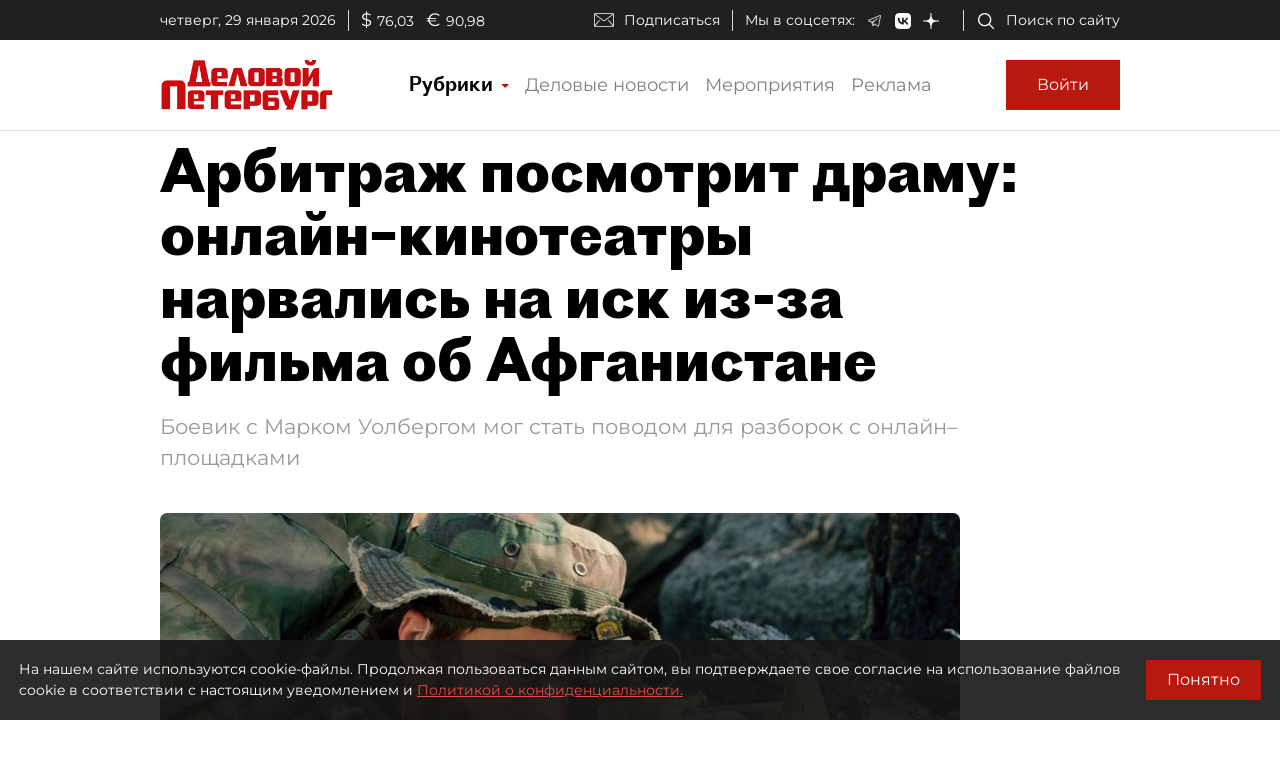

--- FILE ---
content_type: application/javascript
request_url: https://smi2.ru/counter/settings?payload=COmNAxjTlaDgwDM6JGQwMGU2YjUwLTI5YjctNGRjOS1hZjNkLTU2MjRhMzRhZmJjMQ&cb=_callbacks____0ml02l3rt
body_size: 1518
content:
_callbacks____0ml02l3rt("[base64]");